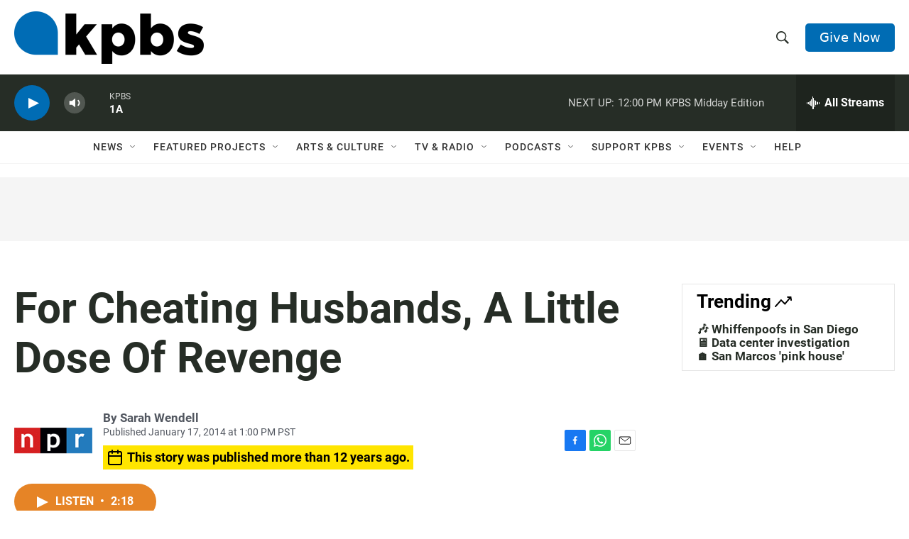

--- FILE ---
content_type: text/html; charset=utf-8
request_url: https://www.google.com/recaptcha/api2/anchor?ar=1&k=6LdRF8EbAAAAAGBCqO-5QNT28BvYzHDqkcBs-hO7&co=aHR0cHM6Ly93d3cua3Bicy5vcmc6NDQz&hl=en&v=PoyoqOPhxBO7pBk68S4YbpHZ&size=invisible&anchor-ms=20000&execute-ms=30000&cb=khqpba7dq5nb
body_size: 48561
content:
<!DOCTYPE HTML><html dir="ltr" lang="en"><head><meta http-equiv="Content-Type" content="text/html; charset=UTF-8">
<meta http-equiv="X-UA-Compatible" content="IE=edge">
<title>reCAPTCHA</title>
<style type="text/css">
/* cyrillic-ext */
@font-face {
  font-family: 'Roboto';
  font-style: normal;
  font-weight: 400;
  font-stretch: 100%;
  src: url(//fonts.gstatic.com/s/roboto/v48/KFO7CnqEu92Fr1ME7kSn66aGLdTylUAMa3GUBHMdazTgWw.woff2) format('woff2');
  unicode-range: U+0460-052F, U+1C80-1C8A, U+20B4, U+2DE0-2DFF, U+A640-A69F, U+FE2E-FE2F;
}
/* cyrillic */
@font-face {
  font-family: 'Roboto';
  font-style: normal;
  font-weight: 400;
  font-stretch: 100%;
  src: url(//fonts.gstatic.com/s/roboto/v48/KFO7CnqEu92Fr1ME7kSn66aGLdTylUAMa3iUBHMdazTgWw.woff2) format('woff2');
  unicode-range: U+0301, U+0400-045F, U+0490-0491, U+04B0-04B1, U+2116;
}
/* greek-ext */
@font-face {
  font-family: 'Roboto';
  font-style: normal;
  font-weight: 400;
  font-stretch: 100%;
  src: url(//fonts.gstatic.com/s/roboto/v48/KFO7CnqEu92Fr1ME7kSn66aGLdTylUAMa3CUBHMdazTgWw.woff2) format('woff2');
  unicode-range: U+1F00-1FFF;
}
/* greek */
@font-face {
  font-family: 'Roboto';
  font-style: normal;
  font-weight: 400;
  font-stretch: 100%;
  src: url(//fonts.gstatic.com/s/roboto/v48/KFO7CnqEu92Fr1ME7kSn66aGLdTylUAMa3-UBHMdazTgWw.woff2) format('woff2');
  unicode-range: U+0370-0377, U+037A-037F, U+0384-038A, U+038C, U+038E-03A1, U+03A3-03FF;
}
/* math */
@font-face {
  font-family: 'Roboto';
  font-style: normal;
  font-weight: 400;
  font-stretch: 100%;
  src: url(//fonts.gstatic.com/s/roboto/v48/KFO7CnqEu92Fr1ME7kSn66aGLdTylUAMawCUBHMdazTgWw.woff2) format('woff2');
  unicode-range: U+0302-0303, U+0305, U+0307-0308, U+0310, U+0312, U+0315, U+031A, U+0326-0327, U+032C, U+032F-0330, U+0332-0333, U+0338, U+033A, U+0346, U+034D, U+0391-03A1, U+03A3-03A9, U+03B1-03C9, U+03D1, U+03D5-03D6, U+03F0-03F1, U+03F4-03F5, U+2016-2017, U+2034-2038, U+203C, U+2040, U+2043, U+2047, U+2050, U+2057, U+205F, U+2070-2071, U+2074-208E, U+2090-209C, U+20D0-20DC, U+20E1, U+20E5-20EF, U+2100-2112, U+2114-2115, U+2117-2121, U+2123-214F, U+2190, U+2192, U+2194-21AE, U+21B0-21E5, U+21F1-21F2, U+21F4-2211, U+2213-2214, U+2216-22FF, U+2308-230B, U+2310, U+2319, U+231C-2321, U+2336-237A, U+237C, U+2395, U+239B-23B7, U+23D0, U+23DC-23E1, U+2474-2475, U+25AF, U+25B3, U+25B7, U+25BD, U+25C1, U+25CA, U+25CC, U+25FB, U+266D-266F, U+27C0-27FF, U+2900-2AFF, U+2B0E-2B11, U+2B30-2B4C, U+2BFE, U+3030, U+FF5B, U+FF5D, U+1D400-1D7FF, U+1EE00-1EEFF;
}
/* symbols */
@font-face {
  font-family: 'Roboto';
  font-style: normal;
  font-weight: 400;
  font-stretch: 100%;
  src: url(//fonts.gstatic.com/s/roboto/v48/KFO7CnqEu92Fr1ME7kSn66aGLdTylUAMaxKUBHMdazTgWw.woff2) format('woff2');
  unicode-range: U+0001-000C, U+000E-001F, U+007F-009F, U+20DD-20E0, U+20E2-20E4, U+2150-218F, U+2190, U+2192, U+2194-2199, U+21AF, U+21E6-21F0, U+21F3, U+2218-2219, U+2299, U+22C4-22C6, U+2300-243F, U+2440-244A, U+2460-24FF, U+25A0-27BF, U+2800-28FF, U+2921-2922, U+2981, U+29BF, U+29EB, U+2B00-2BFF, U+4DC0-4DFF, U+FFF9-FFFB, U+10140-1018E, U+10190-1019C, U+101A0, U+101D0-101FD, U+102E0-102FB, U+10E60-10E7E, U+1D2C0-1D2D3, U+1D2E0-1D37F, U+1F000-1F0FF, U+1F100-1F1AD, U+1F1E6-1F1FF, U+1F30D-1F30F, U+1F315, U+1F31C, U+1F31E, U+1F320-1F32C, U+1F336, U+1F378, U+1F37D, U+1F382, U+1F393-1F39F, U+1F3A7-1F3A8, U+1F3AC-1F3AF, U+1F3C2, U+1F3C4-1F3C6, U+1F3CA-1F3CE, U+1F3D4-1F3E0, U+1F3ED, U+1F3F1-1F3F3, U+1F3F5-1F3F7, U+1F408, U+1F415, U+1F41F, U+1F426, U+1F43F, U+1F441-1F442, U+1F444, U+1F446-1F449, U+1F44C-1F44E, U+1F453, U+1F46A, U+1F47D, U+1F4A3, U+1F4B0, U+1F4B3, U+1F4B9, U+1F4BB, U+1F4BF, U+1F4C8-1F4CB, U+1F4D6, U+1F4DA, U+1F4DF, U+1F4E3-1F4E6, U+1F4EA-1F4ED, U+1F4F7, U+1F4F9-1F4FB, U+1F4FD-1F4FE, U+1F503, U+1F507-1F50B, U+1F50D, U+1F512-1F513, U+1F53E-1F54A, U+1F54F-1F5FA, U+1F610, U+1F650-1F67F, U+1F687, U+1F68D, U+1F691, U+1F694, U+1F698, U+1F6AD, U+1F6B2, U+1F6B9-1F6BA, U+1F6BC, U+1F6C6-1F6CF, U+1F6D3-1F6D7, U+1F6E0-1F6EA, U+1F6F0-1F6F3, U+1F6F7-1F6FC, U+1F700-1F7FF, U+1F800-1F80B, U+1F810-1F847, U+1F850-1F859, U+1F860-1F887, U+1F890-1F8AD, U+1F8B0-1F8BB, U+1F8C0-1F8C1, U+1F900-1F90B, U+1F93B, U+1F946, U+1F984, U+1F996, U+1F9E9, U+1FA00-1FA6F, U+1FA70-1FA7C, U+1FA80-1FA89, U+1FA8F-1FAC6, U+1FACE-1FADC, U+1FADF-1FAE9, U+1FAF0-1FAF8, U+1FB00-1FBFF;
}
/* vietnamese */
@font-face {
  font-family: 'Roboto';
  font-style: normal;
  font-weight: 400;
  font-stretch: 100%;
  src: url(//fonts.gstatic.com/s/roboto/v48/KFO7CnqEu92Fr1ME7kSn66aGLdTylUAMa3OUBHMdazTgWw.woff2) format('woff2');
  unicode-range: U+0102-0103, U+0110-0111, U+0128-0129, U+0168-0169, U+01A0-01A1, U+01AF-01B0, U+0300-0301, U+0303-0304, U+0308-0309, U+0323, U+0329, U+1EA0-1EF9, U+20AB;
}
/* latin-ext */
@font-face {
  font-family: 'Roboto';
  font-style: normal;
  font-weight: 400;
  font-stretch: 100%;
  src: url(//fonts.gstatic.com/s/roboto/v48/KFO7CnqEu92Fr1ME7kSn66aGLdTylUAMa3KUBHMdazTgWw.woff2) format('woff2');
  unicode-range: U+0100-02BA, U+02BD-02C5, U+02C7-02CC, U+02CE-02D7, U+02DD-02FF, U+0304, U+0308, U+0329, U+1D00-1DBF, U+1E00-1E9F, U+1EF2-1EFF, U+2020, U+20A0-20AB, U+20AD-20C0, U+2113, U+2C60-2C7F, U+A720-A7FF;
}
/* latin */
@font-face {
  font-family: 'Roboto';
  font-style: normal;
  font-weight: 400;
  font-stretch: 100%;
  src: url(//fonts.gstatic.com/s/roboto/v48/KFO7CnqEu92Fr1ME7kSn66aGLdTylUAMa3yUBHMdazQ.woff2) format('woff2');
  unicode-range: U+0000-00FF, U+0131, U+0152-0153, U+02BB-02BC, U+02C6, U+02DA, U+02DC, U+0304, U+0308, U+0329, U+2000-206F, U+20AC, U+2122, U+2191, U+2193, U+2212, U+2215, U+FEFF, U+FFFD;
}
/* cyrillic-ext */
@font-face {
  font-family: 'Roboto';
  font-style: normal;
  font-weight: 500;
  font-stretch: 100%;
  src: url(//fonts.gstatic.com/s/roboto/v48/KFO7CnqEu92Fr1ME7kSn66aGLdTylUAMa3GUBHMdazTgWw.woff2) format('woff2');
  unicode-range: U+0460-052F, U+1C80-1C8A, U+20B4, U+2DE0-2DFF, U+A640-A69F, U+FE2E-FE2F;
}
/* cyrillic */
@font-face {
  font-family: 'Roboto';
  font-style: normal;
  font-weight: 500;
  font-stretch: 100%;
  src: url(//fonts.gstatic.com/s/roboto/v48/KFO7CnqEu92Fr1ME7kSn66aGLdTylUAMa3iUBHMdazTgWw.woff2) format('woff2');
  unicode-range: U+0301, U+0400-045F, U+0490-0491, U+04B0-04B1, U+2116;
}
/* greek-ext */
@font-face {
  font-family: 'Roboto';
  font-style: normal;
  font-weight: 500;
  font-stretch: 100%;
  src: url(//fonts.gstatic.com/s/roboto/v48/KFO7CnqEu92Fr1ME7kSn66aGLdTylUAMa3CUBHMdazTgWw.woff2) format('woff2');
  unicode-range: U+1F00-1FFF;
}
/* greek */
@font-face {
  font-family: 'Roboto';
  font-style: normal;
  font-weight: 500;
  font-stretch: 100%;
  src: url(//fonts.gstatic.com/s/roboto/v48/KFO7CnqEu92Fr1ME7kSn66aGLdTylUAMa3-UBHMdazTgWw.woff2) format('woff2');
  unicode-range: U+0370-0377, U+037A-037F, U+0384-038A, U+038C, U+038E-03A1, U+03A3-03FF;
}
/* math */
@font-face {
  font-family: 'Roboto';
  font-style: normal;
  font-weight: 500;
  font-stretch: 100%;
  src: url(//fonts.gstatic.com/s/roboto/v48/KFO7CnqEu92Fr1ME7kSn66aGLdTylUAMawCUBHMdazTgWw.woff2) format('woff2');
  unicode-range: U+0302-0303, U+0305, U+0307-0308, U+0310, U+0312, U+0315, U+031A, U+0326-0327, U+032C, U+032F-0330, U+0332-0333, U+0338, U+033A, U+0346, U+034D, U+0391-03A1, U+03A3-03A9, U+03B1-03C9, U+03D1, U+03D5-03D6, U+03F0-03F1, U+03F4-03F5, U+2016-2017, U+2034-2038, U+203C, U+2040, U+2043, U+2047, U+2050, U+2057, U+205F, U+2070-2071, U+2074-208E, U+2090-209C, U+20D0-20DC, U+20E1, U+20E5-20EF, U+2100-2112, U+2114-2115, U+2117-2121, U+2123-214F, U+2190, U+2192, U+2194-21AE, U+21B0-21E5, U+21F1-21F2, U+21F4-2211, U+2213-2214, U+2216-22FF, U+2308-230B, U+2310, U+2319, U+231C-2321, U+2336-237A, U+237C, U+2395, U+239B-23B7, U+23D0, U+23DC-23E1, U+2474-2475, U+25AF, U+25B3, U+25B7, U+25BD, U+25C1, U+25CA, U+25CC, U+25FB, U+266D-266F, U+27C0-27FF, U+2900-2AFF, U+2B0E-2B11, U+2B30-2B4C, U+2BFE, U+3030, U+FF5B, U+FF5D, U+1D400-1D7FF, U+1EE00-1EEFF;
}
/* symbols */
@font-face {
  font-family: 'Roboto';
  font-style: normal;
  font-weight: 500;
  font-stretch: 100%;
  src: url(//fonts.gstatic.com/s/roboto/v48/KFO7CnqEu92Fr1ME7kSn66aGLdTylUAMaxKUBHMdazTgWw.woff2) format('woff2');
  unicode-range: U+0001-000C, U+000E-001F, U+007F-009F, U+20DD-20E0, U+20E2-20E4, U+2150-218F, U+2190, U+2192, U+2194-2199, U+21AF, U+21E6-21F0, U+21F3, U+2218-2219, U+2299, U+22C4-22C6, U+2300-243F, U+2440-244A, U+2460-24FF, U+25A0-27BF, U+2800-28FF, U+2921-2922, U+2981, U+29BF, U+29EB, U+2B00-2BFF, U+4DC0-4DFF, U+FFF9-FFFB, U+10140-1018E, U+10190-1019C, U+101A0, U+101D0-101FD, U+102E0-102FB, U+10E60-10E7E, U+1D2C0-1D2D3, U+1D2E0-1D37F, U+1F000-1F0FF, U+1F100-1F1AD, U+1F1E6-1F1FF, U+1F30D-1F30F, U+1F315, U+1F31C, U+1F31E, U+1F320-1F32C, U+1F336, U+1F378, U+1F37D, U+1F382, U+1F393-1F39F, U+1F3A7-1F3A8, U+1F3AC-1F3AF, U+1F3C2, U+1F3C4-1F3C6, U+1F3CA-1F3CE, U+1F3D4-1F3E0, U+1F3ED, U+1F3F1-1F3F3, U+1F3F5-1F3F7, U+1F408, U+1F415, U+1F41F, U+1F426, U+1F43F, U+1F441-1F442, U+1F444, U+1F446-1F449, U+1F44C-1F44E, U+1F453, U+1F46A, U+1F47D, U+1F4A3, U+1F4B0, U+1F4B3, U+1F4B9, U+1F4BB, U+1F4BF, U+1F4C8-1F4CB, U+1F4D6, U+1F4DA, U+1F4DF, U+1F4E3-1F4E6, U+1F4EA-1F4ED, U+1F4F7, U+1F4F9-1F4FB, U+1F4FD-1F4FE, U+1F503, U+1F507-1F50B, U+1F50D, U+1F512-1F513, U+1F53E-1F54A, U+1F54F-1F5FA, U+1F610, U+1F650-1F67F, U+1F687, U+1F68D, U+1F691, U+1F694, U+1F698, U+1F6AD, U+1F6B2, U+1F6B9-1F6BA, U+1F6BC, U+1F6C6-1F6CF, U+1F6D3-1F6D7, U+1F6E0-1F6EA, U+1F6F0-1F6F3, U+1F6F7-1F6FC, U+1F700-1F7FF, U+1F800-1F80B, U+1F810-1F847, U+1F850-1F859, U+1F860-1F887, U+1F890-1F8AD, U+1F8B0-1F8BB, U+1F8C0-1F8C1, U+1F900-1F90B, U+1F93B, U+1F946, U+1F984, U+1F996, U+1F9E9, U+1FA00-1FA6F, U+1FA70-1FA7C, U+1FA80-1FA89, U+1FA8F-1FAC6, U+1FACE-1FADC, U+1FADF-1FAE9, U+1FAF0-1FAF8, U+1FB00-1FBFF;
}
/* vietnamese */
@font-face {
  font-family: 'Roboto';
  font-style: normal;
  font-weight: 500;
  font-stretch: 100%;
  src: url(//fonts.gstatic.com/s/roboto/v48/KFO7CnqEu92Fr1ME7kSn66aGLdTylUAMa3OUBHMdazTgWw.woff2) format('woff2');
  unicode-range: U+0102-0103, U+0110-0111, U+0128-0129, U+0168-0169, U+01A0-01A1, U+01AF-01B0, U+0300-0301, U+0303-0304, U+0308-0309, U+0323, U+0329, U+1EA0-1EF9, U+20AB;
}
/* latin-ext */
@font-face {
  font-family: 'Roboto';
  font-style: normal;
  font-weight: 500;
  font-stretch: 100%;
  src: url(//fonts.gstatic.com/s/roboto/v48/KFO7CnqEu92Fr1ME7kSn66aGLdTylUAMa3KUBHMdazTgWw.woff2) format('woff2');
  unicode-range: U+0100-02BA, U+02BD-02C5, U+02C7-02CC, U+02CE-02D7, U+02DD-02FF, U+0304, U+0308, U+0329, U+1D00-1DBF, U+1E00-1E9F, U+1EF2-1EFF, U+2020, U+20A0-20AB, U+20AD-20C0, U+2113, U+2C60-2C7F, U+A720-A7FF;
}
/* latin */
@font-face {
  font-family: 'Roboto';
  font-style: normal;
  font-weight: 500;
  font-stretch: 100%;
  src: url(//fonts.gstatic.com/s/roboto/v48/KFO7CnqEu92Fr1ME7kSn66aGLdTylUAMa3yUBHMdazQ.woff2) format('woff2');
  unicode-range: U+0000-00FF, U+0131, U+0152-0153, U+02BB-02BC, U+02C6, U+02DA, U+02DC, U+0304, U+0308, U+0329, U+2000-206F, U+20AC, U+2122, U+2191, U+2193, U+2212, U+2215, U+FEFF, U+FFFD;
}
/* cyrillic-ext */
@font-face {
  font-family: 'Roboto';
  font-style: normal;
  font-weight: 900;
  font-stretch: 100%;
  src: url(//fonts.gstatic.com/s/roboto/v48/KFO7CnqEu92Fr1ME7kSn66aGLdTylUAMa3GUBHMdazTgWw.woff2) format('woff2');
  unicode-range: U+0460-052F, U+1C80-1C8A, U+20B4, U+2DE0-2DFF, U+A640-A69F, U+FE2E-FE2F;
}
/* cyrillic */
@font-face {
  font-family: 'Roboto';
  font-style: normal;
  font-weight: 900;
  font-stretch: 100%;
  src: url(//fonts.gstatic.com/s/roboto/v48/KFO7CnqEu92Fr1ME7kSn66aGLdTylUAMa3iUBHMdazTgWw.woff2) format('woff2');
  unicode-range: U+0301, U+0400-045F, U+0490-0491, U+04B0-04B1, U+2116;
}
/* greek-ext */
@font-face {
  font-family: 'Roboto';
  font-style: normal;
  font-weight: 900;
  font-stretch: 100%;
  src: url(//fonts.gstatic.com/s/roboto/v48/KFO7CnqEu92Fr1ME7kSn66aGLdTylUAMa3CUBHMdazTgWw.woff2) format('woff2');
  unicode-range: U+1F00-1FFF;
}
/* greek */
@font-face {
  font-family: 'Roboto';
  font-style: normal;
  font-weight: 900;
  font-stretch: 100%;
  src: url(//fonts.gstatic.com/s/roboto/v48/KFO7CnqEu92Fr1ME7kSn66aGLdTylUAMa3-UBHMdazTgWw.woff2) format('woff2');
  unicode-range: U+0370-0377, U+037A-037F, U+0384-038A, U+038C, U+038E-03A1, U+03A3-03FF;
}
/* math */
@font-face {
  font-family: 'Roboto';
  font-style: normal;
  font-weight: 900;
  font-stretch: 100%;
  src: url(//fonts.gstatic.com/s/roboto/v48/KFO7CnqEu92Fr1ME7kSn66aGLdTylUAMawCUBHMdazTgWw.woff2) format('woff2');
  unicode-range: U+0302-0303, U+0305, U+0307-0308, U+0310, U+0312, U+0315, U+031A, U+0326-0327, U+032C, U+032F-0330, U+0332-0333, U+0338, U+033A, U+0346, U+034D, U+0391-03A1, U+03A3-03A9, U+03B1-03C9, U+03D1, U+03D5-03D6, U+03F0-03F1, U+03F4-03F5, U+2016-2017, U+2034-2038, U+203C, U+2040, U+2043, U+2047, U+2050, U+2057, U+205F, U+2070-2071, U+2074-208E, U+2090-209C, U+20D0-20DC, U+20E1, U+20E5-20EF, U+2100-2112, U+2114-2115, U+2117-2121, U+2123-214F, U+2190, U+2192, U+2194-21AE, U+21B0-21E5, U+21F1-21F2, U+21F4-2211, U+2213-2214, U+2216-22FF, U+2308-230B, U+2310, U+2319, U+231C-2321, U+2336-237A, U+237C, U+2395, U+239B-23B7, U+23D0, U+23DC-23E1, U+2474-2475, U+25AF, U+25B3, U+25B7, U+25BD, U+25C1, U+25CA, U+25CC, U+25FB, U+266D-266F, U+27C0-27FF, U+2900-2AFF, U+2B0E-2B11, U+2B30-2B4C, U+2BFE, U+3030, U+FF5B, U+FF5D, U+1D400-1D7FF, U+1EE00-1EEFF;
}
/* symbols */
@font-face {
  font-family: 'Roboto';
  font-style: normal;
  font-weight: 900;
  font-stretch: 100%;
  src: url(//fonts.gstatic.com/s/roboto/v48/KFO7CnqEu92Fr1ME7kSn66aGLdTylUAMaxKUBHMdazTgWw.woff2) format('woff2');
  unicode-range: U+0001-000C, U+000E-001F, U+007F-009F, U+20DD-20E0, U+20E2-20E4, U+2150-218F, U+2190, U+2192, U+2194-2199, U+21AF, U+21E6-21F0, U+21F3, U+2218-2219, U+2299, U+22C4-22C6, U+2300-243F, U+2440-244A, U+2460-24FF, U+25A0-27BF, U+2800-28FF, U+2921-2922, U+2981, U+29BF, U+29EB, U+2B00-2BFF, U+4DC0-4DFF, U+FFF9-FFFB, U+10140-1018E, U+10190-1019C, U+101A0, U+101D0-101FD, U+102E0-102FB, U+10E60-10E7E, U+1D2C0-1D2D3, U+1D2E0-1D37F, U+1F000-1F0FF, U+1F100-1F1AD, U+1F1E6-1F1FF, U+1F30D-1F30F, U+1F315, U+1F31C, U+1F31E, U+1F320-1F32C, U+1F336, U+1F378, U+1F37D, U+1F382, U+1F393-1F39F, U+1F3A7-1F3A8, U+1F3AC-1F3AF, U+1F3C2, U+1F3C4-1F3C6, U+1F3CA-1F3CE, U+1F3D4-1F3E0, U+1F3ED, U+1F3F1-1F3F3, U+1F3F5-1F3F7, U+1F408, U+1F415, U+1F41F, U+1F426, U+1F43F, U+1F441-1F442, U+1F444, U+1F446-1F449, U+1F44C-1F44E, U+1F453, U+1F46A, U+1F47D, U+1F4A3, U+1F4B0, U+1F4B3, U+1F4B9, U+1F4BB, U+1F4BF, U+1F4C8-1F4CB, U+1F4D6, U+1F4DA, U+1F4DF, U+1F4E3-1F4E6, U+1F4EA-1F4ED, U+1F4F7, U+1F4F9-1F4FB, U+1F4FD-1F4FE, U+1F503, U+1F507-1F50B, U+1F50D, U+1F512-1F513, U+1F53E-1F54A, U+1F54F-1F5FA, U+1F610, U+1F650-1F67F, U+1F687, U+1F68D, U+1F691, U+1F694, U+1F698, U+1F6AD, U+1F6B2, U+1F6B9-1F6BA, U+1F6BC, U+1F6C6-1F6CF, U+1F6D3-1F6D7, U+1F6E0-1F6EA, U+1F6F0-1F6F3, U+1F6F7-1F6FC, U+1F700-1F7FF, U+1F800-1F80B, U+1F810-1F847, U+1F850-1F859, U+1F860-1F887, U+1F890-1F8AD, U+1F8B0-1F8BB, U+1F8C0-1F8C1, U+1F900-1F90B, U+1F93B, U+1F946, U+1F984, U+1F996, U+1F9E9, U+1FA00-1FA6F, U+1FA70-1FA7C, U+1FA80-1FA89, U+1FA8F-1FAC6, U+1FACE-1FADC, U+1FADF-1FAE9, U+1FAF0-1FAF8, U+1FB00-1FBFF;
}
/* vietnamese */
@font-face {
  font-family: 'Roboto';
  font-style: normal;
  font-weight: 900;
  font-stretch: 100%;
  src: url(//fonts.gstatic.com/s/roboto/v48/KFO7CnqEu92Fr1ME7kSn66aGLdTylUAMa3OUBHMdazTgWw.woff2) format('woff2');
  unicode-range: U+0102-0103, U+0110-0111, U+0128-0129, U+0168-0169, U+01A0-01A1, U+01AF-01B0, U+0300-0301, U+0303-0304, U+0308-0309, U+0323, U+0329, U+1EA0-1EF9, U+20AB;
}
/* latin-ext */
@font-face {
  font-family: 'Roboto';
  font-style: normal;
  font-weight: 900;
  font-stretch: 100%;
  src: url(//fonts.gstatic.com/s/roboto/v48/KFO7CnqEu92Fr1ME7kSn66aGLdTylUAMa3KUBHMdazTgWw.woff2) format('woff2');
  unicode-range: U+0100-02BA, U+02BD-02C5, U+02C7-02CC, U+02CE-02D7, U+02DD-02FF, U+0304, U+0308, U+0329, U+1D00-1DBF, U+1E00-1E9F, U+1EF2-1EFF, U+2020, U+20A0-20AB, U+20AD-20C0, U+2113, U+2C60-2C7F, U+A720-A7FF;
}
/* latin */
@font-face {
  font-family: 'Roboto';
  font-style: normal;
  font-weight: 900;
  font-stretch: 100%;
  src: url(//fonts.gstatic.com/s/roboto/v48/KFO7CnqEu92Fr1ME7kSn66aGLdTylUAMa3yUBHMdazQ.woff2) format('woff2');
  unicode-range: U+0000-00FF, U+0131, U+0152-0153, U+02BB-02BC, U+02C6, U+02DA, U+02DC, U+0304, U+0308, U+0329, U+2000-206F, U+20AC, U+2122, U+2191, U+2193, U+2212, U+2215, U+FEFF, U+FFFD;
}

</style>
<link rel="stylesheet" type="text/css" href="https://www.gstatic.com/recaptcha/releases/PoyoqOPhxBO7pBk68S4YbpHZ/styles__ltr.css">
<script nonce="5qZI_fpMoS5gVRhR7_oPhQ" type="text/javascript">window['__recaptcha_api'] = 'https://www.google.com/recaptcha/api2/';</script>
<script type="text/javascript" src="https://www.gstatic.com/recaptcha/releases/PoyoqOPhxBO7pBk68S4YbpHZ/recaptcha__en.js" nonce="5qZI_fpMoS5gVRhR7_oPhQ">
      
    </script></head>
<body><div id="rc-anchor-alert" class="rc-anchor-alert"></div>
<input type="hidden" id="recaptcha-token" value="[base64]">
<script type="text/javascript" nonce="5qZI_fpMoS5gVRhR7_oPhQ">
      recaptcha.anchor.Main.init("[\x22ainput\x22,[\x22bgdata\x22,\x22\x22,\[base64]/[base64]/MjU1Ong/[base64]/[base64]/[base64]/[base64]/[base64]/[base64]/[base64]/[base64]/[base64]/[base64]/[base64]/[base64]/[base64]/[base64]/[base64]\\u003d\x22,\[base64]\x22,\x22exHDql1Iwo3Ch8OEeGUXwonCniPDiykbWMKVU3BlfDUvNcK0dXBOIMOVFMOdREzDicOpd3HDnMKhwopdSmHCo8Kswr7DtVHDp2vDkGhew7TCmMK0IsOmc8K8cX3DusOPbsOywonCghrCnxtawrLCiMKow5vClUrDvRnDlsOvL8KCFXx8KcKfw6jDtcKAwpU/w7zDv8OyR8OXw65gwrsYby/DgMK7w4gxbhdzwpJ7JwbCuyzCpBnClBhUw6QdbsKFwr3DsipYwr9kFETDsSrCvMKxA0Few4QTRMKXwpMqVMKnw44MF17Cr1TDrDxtwqnDuMKCw6k8w5dUAxvDvMOiw5/DrQMKwqDCji/[base64]/DrG8Rw6c5X0V8fV3Chwo/G8KDF8Kuw7Z6csOPw6HCkMOMwr43MzXCnMKMw5rDqcK3R8KoPQ5+Pk0awrQJw4Ivw7tywr7CsAHCrMKbw5kywrZYOcONOzvCmilcwpDCksOiwp3CsT7Cg1U4YMKpcMK9JMO9Z8KlEVHCjisDJzs/QXjDnh5IwpLCnsOgQ8Knw7otZMOYJsKXN8KDXm9WXzRnHTHDoEInwqB5w5bDukV6QcKtw4nDtcO+G8Kow5xDP1EHBMOLwo/ClCXDkC7ChMORd1NBwp4DwoZnesKYaj7ChcOQw67CkRPCk1p0w7PDqlnDhSzCjwVBwovDocO4wqkmw6cVacKxJnrCu8K9HsOxwp3Djz0Awo/DhsKlETk8SsOxNFoTUMONRUHDh8Kdw5DDsntAERQew4rCosOXw5RgwpDDukrCoRtxw6zCri9ewqgGcBE1YGfCncKvw5/ClsKaw6I/JxXCtythwq1xAMKpbcKlwpzCoBoVfDDClX7DukY9w7k9w4TDjDt2VE9BO8KCw5Ebw6VQwpc7w4XDlT/CpSHCqMK/wonDnToaQsOIwrnDgBEOQsOFw4bDgsK/w4/Dol3Cq0NiXsOOCsKqMMKQw5HDgsKMJC9awpHCoMODJUMDOcKjFh3CuTkGwqFkc3pEU8OfTm3Dg3/[base64]/DrMKzwoTCq01cw55zw5HDjSPDkT5QwpjCosObVMK9NMKtwoRhCcK0wrMIwrPCqsKgURsbS8OCDcK9w5DDk1Flw7cRwpHDrF/[base64]/[base64]/[base64]/McOUw5IRCXRqJxbDv8OwIhbCr8KBw77DkA/[base64]/[base64]/Chz/[base64]/CoMKOw7xUwqzCvCjDgEcoMTwBWVXDnsKtw7dDfBJEw7/ClMKXwrHDvUvCnsKhbW0ww6vDhVsKR8KCwr/Dt8OWV8OjBsOAwoDDslFeG1bDhQLDpcOUwrjDkmjCkcOOPwvDiMKAw48XQnbCnTbDrgPDonbChC43w5/DgGRDTQQVUcOscRsfBBDCkMKPSWMwQsKQScOgwo06w4R3UMKLXHkawrnCk8KcbAvDqcKNcsK2w45cw6A6eiEAwrjCrx7DuV9Ew5Bfw6QTBMOrwr9sTSzCksK3O0oaw7TDncKpw7HDtsOCwoTDtH3DnjPCon/DoGrDqsKad3bCoFdrCMOhw7RJwqvCtQHDqsOcNFbDs1jDgcOcVsOyNsKrwobCiVYOw5Qhw5U8KsKpwrx5wpvDk0HDusK9NFbClhxzOcOhHGfDoRkwAx4dRMK9wpPCq8Ovw5tiAkfCg8KkZyFVw64wOAfDsnzCjMOMZcKVTcKyWcKWwqzChhHDvF/CpMKtwrthw4tmGMKNwqfCjivCmE/Dp3nDjmPDoCTClmnDigMIAXzDmTVYczpiL8OwPjvDgsOPwqbDqMKDwqZmw7Eew5LDq2vCqGJdasKkIlEJKRjDl8OxVhvDiMOXw67DkRYIfHnCmMKHwpV0XcK9woYZwoEkLMOGShJ/bMOEw7VtWWVjwrURdsOswqwIwqx1FMOpXinDl8KDw49Dw5bCnMOoC8KywoxmdMKWb3fDnWPCr2jCv0J/w64uQE1yEhjCnCwZLsOpwrBQw4HCpsKDwozDgghFLMORdsK7WWJ0UcOsw4cvwpXCqDJWwr8zwowYwovCnQdOChV2Q8KswrPDqHDClcKswovCmA3DuiDDn01Hw6zCkDZ/w6DDhREoMsOrBXVzLcK1ZsOTNwzDs8OKMsOEwonCicKsAQ4QwqxoZz9Iw5Rjw7/CscO0w5XDoRTDgMKRwrZNEsO2EGfDncOHKklkwrnChmjChMKcCcK4cEpfEj/DnsOnw47DimjCvXjDiMOBwrY/I8Oswr3DpArCkjY0w69GJMKNw5HCqsKEw5XCnMOhQkjDlcOFAHrCkBxHAMKLw5ktImx6Oh4ZwphLw7A8T3gfwpbDmsO6ZFbClig5WcKfN2/DrMKoJcO5w4IKRXPDt8KSUWrCl8KcIlRlSsOmFcKNKsKww5nCgMOlw5t9VMObB8KOw6QNLhzDncOcLH7CjwBYwos/[base64]/wq4RwqbCi8OFwovCm8OBGmbDkjTCuhHDvcKMw4JuUMKEVsKdwqFKPTLCoDTCknAVw6NQBRXDhsKvwoLDn002AjhrwpJpwphpwplcMh/DrGbDmARhwqBDwropw69jwovDmU/[base64]/PgE5wpnDjz1nwrVawqvDg8K2wqJrHGo6RsONw7I/wroKVRcOIMKCwqwUYE4eZjTCgSjDr1cawpTCombDvcOJDWZwfsKaw7/DgQfCmQYqBTTDi8Ouwp84wotXJ8KWw6XDisKKwo7Dp8KbwqrCq8O6ecOZwqPClTvCgsKKwrMVI8KVJFVEw7zCmsOvw47CnyfDnX9+w6TDo10xwqFEw4LCv8OKMBPCvMOHw59Ywr/CpXMhf0XClUvDlcO2w6zCqcKVB8Kyw6ZAGsOfw7DCocOuRFHDpnXCqkpywrTDmyrClMK4AXNvEVzCqMOQZsOhZxbCsHPCvcKrw4dWwq3CtQPCpXEow5LCvW/CumvCncO9fsKNw5PDmkkSe2TDmFVCC8OrW8KXZnsiXlTDvG1AaBzCu2QFw6pAw5DCsMOeTcKrw4LChsOTwpLCpE5wKcKze2nCsl0Yw5nCmsK+KnMcO8KUwrk8w7UzCyHCncKCUMKnT1PCoF/[base64]/Dn8Ozwpl8IT4ow4zCrsKfCsOXwqcXP0bDsArCrMObfcOMW3ksw4LCusKxw7luGMOvwpBpasOyw51xe8K9woNCD8K6XDQrwrUZw67Ct8K3wqnCksKaSMO5wqzCo00Kw5DDlETCl8KrJsKoAcO7w4w5IsKcWcKMw5lyFMOdw5/[base64]/[base64]/DhQlvMkRRw5LDhsKgdl7Ch8Kiw4bDmRLCkFHDiTfClj0VwofCqcKSw7TDijQyLE9Kw5ZcOsKUwp4iwpfDonTDpFDDvHhrfwjCl8O2w4LDkMOVdBPCgV7CuHvDozXDicKzRsKpEcOywo9uVcKBw45nSsKRwqstScOXw4hgU19XXETCvsOYAzzDkjnCtjLDlh/DjkFvKMOWawQMw7PDlsKuw5BFwo5TEsKjXDPDozjCrcKrw7dNXl7DnMOzwrk/YsKCwobDqMKgZcO2woXCgjgWwpTDj1wnIcO0wp/CuMOVOcK2DcOdw5FcdMKDw5oCZ8OiwqHDkjHCtMKoEHXCvMKddcO4PsO5w5HCpsOIdX/DpsOpwoPCpcO6UcK6wqfDicKew5d7wrAxCgk4w5tZbnU0X2XDokLDmsOqO8KxYcKcw7dKAcO5OMK7w6guwpvCtsKWw7bDrQzDhsKidMKpey1uRBnDssKVJ8KRw6jDqsKwwo9Tw7PDuREYCU3ClS4XYFkENHg3w4gVK8Knwq9QBi/CnjPDssKYwrN+wrx0C8KCO1XCsTQNccK8VB9Yw6zChcOlRcK6U3Nxw49SJSzCkcO3QyrDoRh0w67CuMKfw6IIw6fDosKgD8ObQAbCunPCsMOnwqjCq2RBw5/Ci8OPwpfCkRRiwox8w4EHZ8K2BMKowqXDnmdEw6kzw6bDtwt2wo3DucOacRbDjcOufsO5PRAxIXXCinZswrDDoMK/[base64]/[base64]/CqTR2OUJOwpM2wpnDh20nw5lzw482Bi3CqsODQcKQwqvClBM0TydyTDTDrsOMw5TDisK8w7NYRMOdaElZwpfDiClcw53Dq8KpOTLDpcOwwq5FP3vCiRNbw44EwrDCtHU2RMOWWmJgwqkgBsKYw7Ijwo99BsOGX8KnwrNJIxfCuX/Ct8K4dMKAMMKsb8K5w5nCo8O1wpYyw5nCrnANw7nDpC3Cm1B7w7EpJ8KrOgLCscK9wrvDk8OqOMKIdMKdSh4Kw5A7w7kBDMKSw7DDj2TCvxZnaMONKMKlwqbDq8KdwpTCh8K/w4DCqMKkLcKXYg4zd8KlLWzCl8Otw7kUOh0TDlbDtcK4w5zDhQpww6tnw7gNPQHDkMOjwo/[base64]/CjMKNesK/[base64]/w6rCqcOSHU9Jw5AWw6DDrMOwwoE/OsOjLUbDhMKkwqXCgMOww5HCgR3Dp1vCicOww5TCt8OUwoknw7ZiIsOSwogJwrVTXcO6wqEQWMKMwp96ZMKCwoVlw6R2w6HCsQLDk0vCvzbCvMO5a8K2w4d0wpjDtcOcK8OMByInFMKtQzooccKgFsKST8OUEcOAwp3DpUHDs8KVw4bCqHTDojlycT/ClAkvw7BMw4Y3wobCqSDDpwzCusK1AMO3wqZkwr3DsMK3w7fDuGZYSMKbPsKHw57CvcO7ATVsO1fCrVAVwrXDlHlPw5jChVPCvVl9w7YdKEDCvsOawpQkw73DhUVFH8KFJ8KBHcKQSS9jFcKlTMOMw69veBzCkn/[base64]/Co8OIEnlkwqrDnMKAw4Uqw7nCjzMuw4o0woJCUnfDhy45w7TDu8ORB8KVw49aIh5EJSPDncK2PHXCgMOaMFdTwrrCgmJmw4XDg8OEdcOMw5/Dr8OWcWA0BsOLwr1xfcOxcgg7G8OTw6DCsMOBw6rCq8KKGMK0wqECGsKRwqrCkijDi8O5RVnDgww5woh9w6zCvsO6w79gbU7CrMKHNRNrJCJgwpLDjH1Gw7PClsKtUsOsLmlTw6YYPMKcw5/[base64]/f8OmYcOQw4nDjcOcXcO7w4c9GjIZT8OMwonDtMOmw7tzw7cawo/DncKXHcK5woEeUsO7wqk/w5fDucOsw617X8KRK8OEJMO+w75Ywqlxw5Viw7rDlXcrwrTCg8Kfw48GDMOWDTHCr8KkUSXDkXvDncOlw4HDrxE0w6XDgMOaEcOVYMOfw5EJSSckw6zDkMOtw4AkSkrDgsKtwpjCoX09w5zDqMOhWnzDmMOeBG/Cq8KKLXzDqwoGwrzChHnDgXcIwrpFS8KpNk9bwpfCm8OLw6DDlMKVwq/[base64]/[base64]/DqsOUw7QvMjbCuMKEw5jCjcO5JEnDmcOdwqfDnsKuZyzDqwMuwodVOcOmwpPChiVjw4sjR8KmU3Q/Bllrwo7DhmwPDMKZVsKme14ETTkWMMKCwrPCmcK/e8OVAiAxKUfCjhoKSg/[base64]/MMKWwovCjcK5w5dZw7bCn8Klw7Npd8Kce8OxN8Olw7vCnE3Cn8KVdwDDuHDDqXcdwo3CusKSIcOBwpsFwqo8EWIywrVGA8K2w61OGWkqwo9zwqLDjF/CssKPP0onw7TCjBxTPsOEwoHDtsO3wrrCpXbDj8KRWy9GwrnDlTF+N8OrwplqwrbCrcORw7xAw4hjwrPCqUtrQj/ClcOwKj5Mw6/[base64]/DhGLDj25MY8KsQHlmRgZ8c8K/dcO8w7bCjhXCisKVwpEZwpbDhyjDu8O9YsOiPcOmE3R4UGcow4M1SFrCgsOsdywzwpfDq1pgG8O7XX/ClSHDukgFHMOBB3TDgsOkwpDCvF0xwoHCmihTPcOPCGQtQwLCr8KvwrZMZjLDisOVwo/ClcK4wqYEwovDvsOEw6/Dkn7CscKEw77DnmnCi8KTw6HDsMOCLW/[base64]/DucObw7zDp8O/QznDuQ3DhHrDmVHCn8OaIsKaHVTDk8KAK8Kyw6tgOCfDjRjDiCnCqSozwoLCsxA1w6/DtMKbwoFHw7lDDGzCs8OJwrkJQVBGTsKOwo3DvsK4fMOVMMK7wrIEFsOowpDDrsKgKUduw4zCn35vVUgjw5XCj8OaT8OeZzbCom1KwroRNnHCrcOTw4FpRGNwEsOMw4kVUsKqccK1wpMwwoddTxXDnVwDwq3DtsK/LWt8w4s1wpMYcsKTw4XDiF/DpcOIXsO0wqTDsERECBfCkMOuw6/[base64]/wo/CrRlxw7bDmlbDtj/CksKzw63Dk8Ocw5wxwrQZVj8zwpB5YjNmwrrDm8OPOcKRw4nClcKPw5wUFMKWDTp8w6UpL8K3w4Qkwo9qJsK6w5B3w7Mrwr3Ct8OJKwLDrDXCtMOww6jClS5DPsOWwqzDugI2S37DlXROw4x4KMKsw6FmADzDi8KgfjoMw69CLcONwo/Dg8K7K8KQbMOzw6bDvsK6FxBLwq0MPcKxa8OZwojCi3jCr8O/w5LCnSEpXMKTCyHCpic0w7N1dm52wq7Crktfw5PDosOkw4ITAcK5wr/[base64]/ColLDkhc7wp/DtMKYw5RyfTjDklTCj8O7w5gHw7XDvsK+wo/ChHXDu8OEwqTDtcOWw7IPAD/CjWjDqiI4FWbCvUkMw6sQw7PCsmLCu0zCk8Kgwq7CoH93wrrDr8OtwqYzeMKuwrsKIRPDln8QHMKgw6AxwqLCjsK/wo/CucOjGBTCmMK7wr/[base64]/PMOZOnzDuMK4PWsiVMKLw7MGw5zDpmTCqB1ew7HCg8O5wpAjIcKBMl3DncOZMsKYdTLCrEbDksKKUixHWz/DucOzXknDmMOwwrXDhAHCnwbCk8KuwoxjdxoQMMKYd1pYwoQuwqdTRMKaw4JCUEvDksOew5LDrMKTecOZwoxuXxLCiV7CnMKgacODw7LDhsKQwpDCtsO/[base64]/Dg3/DvR3DvsK+w7TCuMKUwoJTwox+O23Cp1XCuWXCoi3CgijDnMOHYsKBSsKzw7bDnHo6Yn/CvsKQwpxSw6B9UQLCqDoRLQ9rw69+AwBFw4l9w4DCisOww5FFT8KFwrhmV0NXY2LDvMKba8O2WsOlbxRnwrYHIsKdWjlAwqcKwpRFw6rDocOCw4cUbw3DisKyw43DmyFmF19yUcKRGkXDgMKHwqdzYcKNZ2MUD8K/fMOLwpoiCn1uZsONQWnDgT3ChsKcwp3CssOTZsOvwrYyw77DtsKzMTnCvcKKKMO/GhJWUcOjJlLCtBQ8w4TDoGrDvnLCtj/DtA7DtVIMwoHCvw3Cj8O2ZjU/OcOIwqtBw4Yzw6HDlSMnw5NPKMKhfRjCmsKQE8OVZGPDrRPDphQOOzMVDsOgFMOZwpI4w6pTFcOPw4LDiSkvfE/Dm8KQw55CZsOuPGTDuMO9wonCksOIwp98wpZxZ35GTH/Cvh/DuEbDoHLCrsKBXsOkccOaF3XDp8OrdDrDiFBOTUDDlcKqbcOTwpMQbUsPY8KSZcKzwqtpCcK9w5TDhBUAHBvCuj5UwrEwwrzCjVPDsAxKw6xfwp/CnETCr8KDSsKZw6TCqjlRw7XDknd4c8KNbEJpw4l2wocRw6Bgw6xZZ8O0e8OJSMO0PsO3a8KawrbDlGvCuAvCgMK9wrTCusOXbX3Doiguwq/ChsOswofCgcKqEhtUw519w7DDvG19PMOAw4fDlgIVwpFUw7Y0RcOqwpjDonk2SUhPFsKmCMOOwpESFsOQWXDDqsKqNsOCEMOSwoQ1TMOke8Kmw4pRQx/CoiLDmTFNw6NZc17DicK4f8KvwqQ2YMKeTMKwPVjCrMOsfMKJw7/DmcKsOUdTwrhWwqjDgjNJwrPDuxtdwozCosKkKFdVCTAuTsOsMEXCiB1mXSNJGjrCjQbCtsOpLFIpw5g0OcOPPsKZRMOpwoozwqzDqkAFDwTCux12dSFuw55QYw3CsMOjL2/CnF5PwpUfBiwTw6PCo8OPw6bCvMOww4tkw7TCgQBPwrHCiMO/w4vCtsORXEt7HsOuYQPCt8KSJ8OLOyvChAAww7jCs8O6wpjDkcKtw7APeMO/[base64]/[base64]/TsOYZ8OxwpnDpzgDaAdvw457w5PCjsK+w4IoAsOfRMObw4cfw6XCusOCwrF/bMOxXsOPEnzCucKtw5caw6tNL2Z5PcKewqAmwoIhwrIlTMKFwoQAwrJDD8OXIMOUw6Iewp7DslbCj8KZw73DrMO2Vjocc8O/SyTCqsK4woJHwqXChsODPcKhwp7CmMOmwosCfMKtw6YhST3DsCskQcK4w6/DgcOKw5YRcyXDvQHDl8KfAmDDjyspX8KbPjrDh8OeWsONGcOmwqZdOcOgw57Co8KPwpDDrCpjEwjDtw07w4sww5IHS8OnwqTCscO4w7diw6vCujwLw7LCgsK5wpfDr0kWw455wrRMBcKJw6LCkwXCg3/Cq8OPAsKUw6/Di8KDK8O7w6nCr8KnwoMaw51/VWrDn8OTDShcwqXCvcOswonDiMKCwodVwq/DvMKJw6c0wr3CrcOgwrfCpsKwKhcZFRLDhMK5Q8KjeyDDrg40KnvCpgRtwoPCly7CjcOrwq0lwrwQJkh4e8K2w5AoGAVUwrHDuxUYw5HDu8O7XxdWwqYTw73DucOyGMOOw6fDvjEGw4nDtMOjDm/[base64]/fiPCgcK9w4bCiRbDocKpw4jCg8O1OcO+Txd7ScKOHQYvwodVw57Dsw9Qwo9Vw6VHQDjDgMKsw5VIKsKiwr/ClSBXdcOZw67DvXjCliUOw5UawpQTDMKSWzw9wpvDmMOZE3x1w6Qdw6XDpiZkw67CsiYgdQPCn2ocN8KRw5vCh1pfJcKCLUklDsOEMi4kw6fCoMKTJzrDg8OVwq/DmxEIworDksObw60Pwq7DvsOcJsOJFyJtwqLCpiDDmwErwq/[base64]/w5nCi8OzwqvDr0HCpMKmw7PDh1HCsxLDoBfDhMOLAGrDiEfCucOLwr/CkcOiAMKGRsKvCMO8H8Oyw6jCvsOWwo/CtnEiKzwiQndXf8KGCMOlw4nDrcOswoJPwobDm1caGsK6SipsBcOLV0tGw75pwq45EcKNesOxOsKxX8OtIsKNw7EjeXfDjcOOw7Acb8KzwqhKw5LCk2TCl8OUw5TCoMOxw5DDncOnw4EXwpBdVsOxwplWWzHDocOfCsKjwo8swrbCgHXCgMOyw4jDkmbCgcKRaBsSw4/DhTZSQmJjaQJiSB5iw4LDj2t9NsOJYsK7VjU/SsOHw4/[base64]/DpMOzeW/CjlFaE8KyT1B5fsOZw5LDiMOBwqcPJMKxbhgfP8KHX8OZwoZnDsObSCPChsK6wrvDk8K/[base64]/DpFMVVD7CsAk8D8KrGcKCBcOxL8OaZMOFF2zDosK/YsOUw7nDpMOhPsKDw5IxHizDoFnDtwrCqsKcw7t3JG/CjBfCg0l2wqR2w7l7w4sAand6wrkrE8O7wohYwqZcQlzDlcOgw67DnsK5woxBYR7DtjMuX8OMecOyw7FSwoTDs8OdOcO7w6HDk1TDh0/CvHjCsmbDrsKsOiTDmhxYLXzDgsOowqHCo8Kwwo/CncKZwq7Dgh8DSAFTwpfDnxFzVVYdNFFoV8O+wpTCpydRwo3DoTtKwop5T8OLLcOUwqrCuMKneQbDvsOiNlwZwo7DnMOIXn9Fw75/VcOWwqnDqcKtwpsuw4s/w6/DiMKQXsOAOWQwHsOrwqcqwr3CucK7EsOGwoHDq1jDhMKeYMKFScKQw59/w4HDixx2w67DjMOVwpPDrmfCrsOrSsK6A2FmFh8yYzdNw4l4fcK2PMOGw5LCvsOnw4/[base64]/DlG0Ewp7DmsKEw7VVwrPDoWnDrAjCqTLCnMOFworCuT/[base64]/w68dw7MgKMOww4I/w6huw53CuzxlwrDCs8Oxa0TCkjtcMTJXw6l/GcO/fwpAw5Jhw5DDqcOhCcKhQcO5RD/DncKobzzCjMKYG1k/MsO7w5bDmATDjFI4OMOSY33CicKWWhgXfsO7w67DvcKIH206wqHDtRPCgsKDwqXCjcOSw6oTwpDDpzAUw7x8woZOw79gRDjDv8OGwq9rwpUkRFkywq0CGcKYwrzDoyUHZMKQW8KpbcKhw6/[base64]/ZHFSw6o2w6MDw4XCucOCY2TCl8Kcw61VMzNdw5xKw4PCvsOdw6EpSMO3wrrChzjCmnVVP8OTwo57MsKlUhPCncKmwoIuwr/CgMKSHBXDnMKRw4Ufw6l0wpvDgwdwT8KlPw02SGbClsKfED0Zw4PDrsOAJsKTwoTCgmRMGsOybMOYw6LCtGtRQljCohZ3SMKeTsK+w5NbBiTCqsOjSxMreltSTjMYFMKwZz7Drx/[base64]/[base64]/Fm1YV8OrZDTDnMKuYH/[base64]/DncKCw5oQQsORRQkbw545QEHDosOsw6Z8csOlWCd8wr3CjXF4ckNkB8OfwpjDnEFcw4E2fcO3DsO/wpDDnW/CpwLCusONccOFTxPCucKYwr7CmmpRwpR9w4dCDcKCwoNjUinCtxV/[base64]/CucKWwobCtVxEHcOjw5zCjMKBO8OgFsKzw4hNwqLDpsOsRsOJRcOBdMKHfBzCkRBXw5bDnsOxw4jCmQvDnsO4w6FXUS/DnHwsw6l/dQTCgRjDqcKlamBJCMKQc8KGw4zDvW5Qwq/DgS7Dtl/Dn8OWwr5xU3/Cs8KcVDxLwqgRwoY4w5PCscKlWBc/wpnCocKvw5AhT3jCgcOWw57Ch3Zbw4rDiMKoKBthYsOqLMOzw6DDlBzClcOJwp/[base64]/DihPCulbDgwcpw5UNRsO6TsO6w4smX8K1wpjCj8Kbw5wVIkPDvsOdOEx6KMOXOMOaVjzCpDfCiMOVwqw6N0HCvDZuwpVEGsOsamFBwrXCtsOWLsKnwqLCtwZXFsO3YXccbMOvXSXDoMKSanrDksKnwoBrU8Kxw63DkMOmOVYpbQDDh1MFTcK0Rg/CoMOSwpbCmcOIFcKKw4ZbbcKVScKQWXYMKz/DqCt4w6Ivwr/DgsO+D8ODT8OKW3FsQkXCnigbw7XCglfDpHpwFxJow4t/f8KVw7dxZR/[base64]/DnMKndcOBTHPCr8Kxw5DDrcO6HsOKwpMqEBQYwoHDnsKfRl/CgcKnw7/[base64]/[base64]/[base64]/DlMOFDWDDl8OLwo9FH8K2wojDuWnCv8OMwrALw5ZWWsKYO8OAHcKOYcKrMMOYbwzClmrCgMK/w4fDhSXCtxN7w5sVG2PDq8Orw5LDl8O9YGnDugXCksO3w6fCnndLX8OvwqMMw7/CgiTCt8KUw7oxw7VsKGzDowN/[base64]/Dvj8Xw5sIw4olwqnCpClYw4hGASBMw6sCKMOlwrvDo1Uiwrg6DMO6w5LCtcOTwpzDplZwXSNVHCzCqcKGV2DDnA5/bsOUH8Ohwpcaw5LDtsOaB0lAZsKDW8OoZcOtw680wqLDosK3NsOpcsOcwoxQAzx6w4d9wrJXeyEDJ1HCrcO9ak7DkcKbwoDCvQvCpsKqwojDug4yVBt1wpXDssOqMVoYw71nDy4hQjrDsBFmwqfCtsOuWmwSX0stw4XCpSrChi/DkMKWwpfCplhvw5Bgw4UQEsOtw4jDuX5kwr8uGWl/[base64]/w5bCrQ1tw6sMw4UqwpsDw7Yyw5g5wqAHw57Drg7Cqy9Iw7DDtG5IDS43XH4OwpRiLlJTVWfCmsOQw6DDgX/ClGHDjzbCmncrLCVxZMOSwpLDoCFbQcOTw6dCwr/DrsOAw7ARwpVqIMO4H8KZNC/[base64]/[base64]/w54VCRvDmMOBTGbCsyQWwrpUw5wjb8ONESQfw6vDssKrEsKIwpZLw4hXLDEtR2nDtHErLMOQSQ3DiMOxRsKVbmw1c8KfU8O+w57CmyvDucORw6Ubw4Bjf1x5w6nDsxpqb8OGw68EwoLCl8K6DEsow7bDhDJnw63Dnhl3fWDCt3PDusO1clx0w4jDscOxw7cKwp/DrWrCmnnDvHjDnCV0ASbDlMO3w6hNcMOeDV9bwq42w6EuwrjDrVIhNMO4w6bDpsKbwrHDoMKbGMK8PsOHAcOfYMKgAMKPw7fCoMOHX8K1Wkd6wpPClMKfGcKIScOkdjzDrRvDoMOHwpfDjsOPMyJOwrHDu8OfwqFJw7TCh8O8w5fDh8KyCmjDo3fCh3zDv2LCjcKtDm/DlVAzfcOUw6I9bsOeSMOfw7AYw4DDrXHDllwbwrPCgcOWw6koW8KeFR8yAsO8IXLCvzrDgMOyTg87Z8KlZBgDwoVvSW3DlXNMLzTCkcOnwq4YaVnCo3LCpWnDviQXw5VSw6HDtsKpwqvCk8Khw5DDkU/DkMKLI0jCucObfsKcwo0GSMKMLMOTwpY3w7A8cjzDtCHCl0gNZcOQJkjCuk/DhXMCKANKw71YwpYUwp0UwqHDpWvDlcOOw6sNfsKoIEPCki8KwqHDlcO5aGRUZ8OzF8OZYmXDtcKUDTNRw4p+FsKicsKmGEV6O8OFwo/DlUVbwqkhwrfCrUTCugnCqQYSeVrCpsOLwrPCg8OIcUnCvMKmUCoZIXICw4nDj8O1bcKnOG/Cq8OyE1RiHgdaw4IXd8KrwpLCscO5woU3dcKnY148wojDnAB3d8OowrXChG57bTRUwqjDn8O0dcK2w63ChzomOcKEXkPDtgjCuUAdw5ArCMKpW8O2w77CnQjDgVY5M8O5wrE5TsOUw47DgcK/wqtMOmU+wq7Cr8OHUAh6aizClzIvT8OHNcKsOl8Xw4rDnBvCvcKEQMO0RsKfGcOVDsKwCcOywpV7wrlJB0fDqysYKGfDojbDilVSwpceU3N2RxtZLhXCtMOOWcO7MsOCw6/CoHvDuCDDqsOcw5rDj0hTwpPCh8Olw5AoHMKsUMK7wo3CtDrCnzTDuTpVf8K7QgjDvjZcRMK0w7MXwqlQRcKYPRA2w4/[base64]/DhD7DpSbDuDpdIQYgwpkZwqHCmys8YsOEK8O/[base64]/w5rCrXrDp8Oww7jCjVLClMO/bV7DjX/[base64]/[base64]/DmsK2w6pKHwNyw53DqMKfLsOPw43CisOvw6FUw68NNz8aKRnCkcO5bXbDv8KAwpPCoE/DvArCusKHfsKyw6lzw7bColROYjUEw4vChTHDqsKSwqLCtE4EwpgLw597McO3wqbDr8KBAsK9wr4jwqh0w5lSXmcqQVDCqgrCgkDCtsONQ8OyKTEiw4pFDsKySVhTw5vDicK5bDHCssKzQT5DdsKkCMO6JB7CsVA0w6wyNGLDjFkGU23DvcKvMMO5wp/DuXMDwoYxw7FPw6LDv2Ykw5nDqcO9wqciwovDvcKawqwleMOEwpfCpxIZZcK6PcOVBCU/w7lSWBXDu8OlR8KJw4NIcsKVAiTDrVbCiMOlwq3Cj8Kgw6R+MsO1ecKdwqLDjMODw70xw5XDiwbCi8KFw7w1ahQQYTIiw5TCsMKpL8KYeMKwFTzCnQ7Cg8Kkw4ARwrAoDsOKVTl9w4nCgsKpTlgbci/CocKLCWXDs15Nf8OQM8KaOycCwoHDkcOtwpzDiBEcd8OQw4rCuMKSw50Qw7BQw7k1wpXCkcOLRsOMKsO3w6M0wp80JcKTFW4Iw7TCuzwSw5zCoTE7wpvDllDCuHUCw7fDqsOdwoFVJQfDvMONwqAON8OZfsKbw44XI8KaMkh/ZXLDoMOOfMO+PcOrFylYFcOPPcKCXmRfMyHDiMONw4NGasKfR1VIE2tWw6HCo8O1XFTDnDbDvhbDkT/CpcOxwogyJsO2wp7ClTLCpcOEZTHDkEsxQwhWaMKkbcK9Xx/DgChaw7MdCyrDo8K2w7nClMKmDwMfwonCrnQRVDnCmsOjwrbCusOEw4XDtcKIw77DmsOLwqpQcmnDqcKXMlgfN8O4wooqw7/Dn8Oxw5rDhk7DssKOwpnCkcKnw44lSsKCN3HDv8K1VsKzWcOEw5DDsQ8PwqFlwoc2dMKLEh3DocKsw6LCmFPDo8OJw5TCvMOxTwoVw5DDocKOwpjCi0ljw4plLcKGw6olAsOFwqhww6VAWVIHZgHDlGNBTkURw6s7wozCpcKdwpPDmlZ/wrt1w6MYNEh3wpfDqMOaBsKMfcKrKsKdWkNFwpEnw5TDtmHDvx/DokMaL8K4wopXAcKewqxWwq/[base64]/[base64]/K8KswrPDvFfCoUrCoMK2csKZw5FawpXCg019d1XCvAzChH0MX39bw5/[base64]/Dl8OpwpTCsEzDncORw5zCmsKhwrAESzLDhsK3wqLDrsO5IUwiKVHCjMOIwo8gLMK3Z8OxwqtDdcK6woB6w4fCtcKkw7PDq8KHw4rCmmHDpnvCi3vDrsO/F8K1XcOpMMOdw4rDhcOVAHHCs19Pwpw/w5Y5w7HChsKVwokpwr/Dq180cz4Nw6wowojDnFjCpAVbwpjCuAlYclvDtl9Bwq/CuxLDmMOrBU8yHcOnw4HCgMKkwqwZdMOZw67CuwnDoi3Dmm5kw6A2cgEGw5h7w7Mnw5YmScK4Yz7CkMOGfA7Ck3bCrgzCo8KYbCBuw7LCoMOQCzLChMK8H8OOwpYGLsOCw40UHExiVwldwozCuMOqWMKGw6jDjsO6JcOGw60XIsOYFVfClW/DrHLCu8K8wo/DlgIUw5ZcH8KCbMKGKMOBQ8OlcwzCnMOPw4wlcRjDrQw/w5HClnEgw6xrRSR+w7wbwoZjw6DCmcOfesK2Rm0Bw7QoS8KBwoTCtsK8bXrCuj4jw5ILwpzDpMO7My/DhMOqVQXDt8KkwpbDs8OBw7LCrsOeWsOSMQTDtMKtU8Ogw5M0fkLDp8Oqwo19Y8Krwp7ChgANR8K5WcK1wr7CqcOKHi/[base64]/CrHzChMOXTsOXVVPDlSHCiRjDi8Odw6jCrMOIwoXDiBo2wo7Cs8KmIMOEw4dEXcK/acOvw6MdX8KIwoN8ZcKgw67CjisoHxnCo8OCcCpPw49sw5nCm8KREsKMwqRzw6rCi8OUBWBaAcKRK8K7wo3DqEDDu8KRw67Cr8OiGMOXwozDg8KvCwrCu8KcJcOcwpFHIw0bXMO7woJlAcOSwp3CpGrDq8ONQyzDti/[base64]/FcO/[base64]\\u003d\\u003d\x22],null,[\x22conf\x22,null,\x226LdRF8EbAAAAAGBCqO-5QNT28BvYzHDqkcBs-hO7\x22,0,null,null,null,0,[21,125,63,73,95,87,41,43,42,83,102,105,109,121],[1017145,739],0,null,null,null,null,0,null,0,null,700,1,null,0,\[base64]/76lBhnEnQkZnOKMAhmv8xEZ\x22,0,0,null,null,1,null,0,1,null,null,null,0],\x22https://www.kpbs.org:443\x22,null,[3,1,1],null,null,null,1,3600,[\x22https://www.google.com/intl/en/policies/privacy/\x22,\x22https://www.google.com/intl/en/policies/terms/\x22],\x221eRJbv26BA1TWkwmxa1WQN8tYiE6YLlvYdjjoqBXxa4\\u003d\x22,1,0,null,1,1769457933116,0,0,[51,135],null,[158,17],\x22RC-qj_VwwBa324Dfw\x22,null,null,null,null,null,\x220dAFcWeA7r1PUiz4Lmx2Epmsr_Haybp88M-i9bKayxd_sU8ef398uDwD1BNoY1mBOVFD9WRgqE0LZ56C8GCcdWbXTrSUgoYUM5ow\x22,1769540733297]");
    </script></body></html>

--- FILE ---
content_type: text/html; charset=utf-8
request_url: https://www.google.com/recaptcha/api2/aframe
body_size: -248
content:
<!DOCTYPE HTML><html><head><meta http-equiv="content-type" content="text/html; charset=UTF-8"></head><body><script nonce="xuuZVPOGmHZdYZpa3IuoIg">/** Anti-fraud and anti-abuse applications only. See google.com/recaptcha */ try{var clients={'sodar':'https://pagead2.googlesyndication.com/pagead/sodar?'};window.addEventListener("message",function(a){try{if(a.source===window.parent){var b=JSON.parse(a.data);var c=clients[b['id']];if(c){var d=document.createElement('img');d.src=c+b['params']+'&rc='+(localStorage.getItem("rc::a")?sessionStorage.getItem("rc::b"):"");window.document.body.appendChild(d);sessionStorage.setItem("rc::e",parseInt(sessionStorage.getItem("rc::e")||0)+1);localStorage.setItem("rc::h",'1769454335512');}}}catch(b){}});window.parent.postMessage("_grecaptcha_ready", "*");}catch(b){}</script></body></html>

--- FILE ---
content_type: text/css
request_url: https://tags.srv.stackadapt.com/sa.css
body_size: -11
content:
:root {
    --sa-uid: '0-1e892db9-ce7d-53b4-467b-9dc4a1687670';
}

--- FILE ---
content_type: text/javascript
request_url: https://c.lytics.io/cid/6391159f1a53f5899d8f47c6e4826772?assign=false&callback=u_743712685788950000
body_size: -398
content:
u_743712685788950000("")